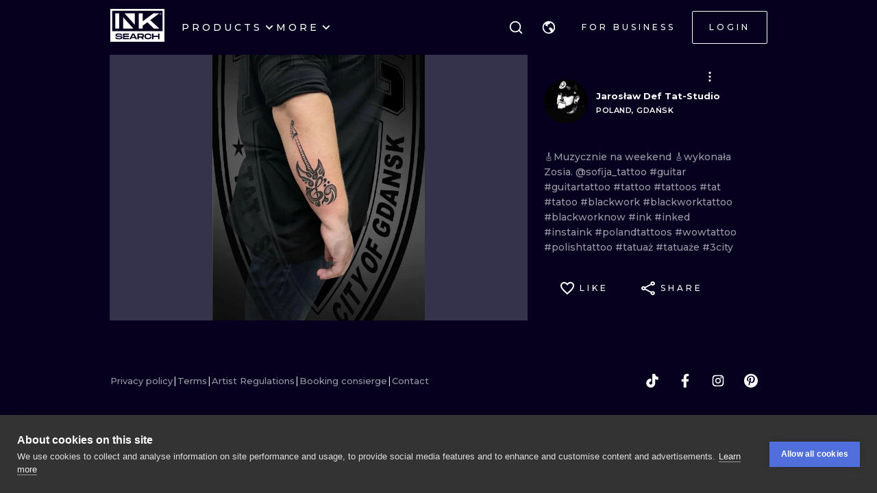

--- FILE ---
content_type: application/javascript
request_url: https://cdn.inksearch.co/production/6f65bab0/_next/static/chunks/4915.f1b24ae127c4ec7a.js
body_size: 480
content:
"use strict";(self.webpackChunk_N_E=self.webpackChunk_N_E||[]).push([[4915],{64915:function(e,t,o){o.r(t),o.d(t,{default:function(){return f}});var a=o(85893),n=o(67294),c=o(27361),l=o.n(c),r=o(49625),s=o(71295),i=o(91690),d=o(78551),u=o(48580),p=o(8227),h=o(73871),y=o(66760);var f=()=>{const e=(0,p.T)(),[{isLoading:t,ink:o,isError:c},f]=(0,n.useReducer)(d.n,d.E),{isOpen:k,inkId:E}=(0,p.C)(h.lk).modal,g=(0,n.useMemo)((()=>"object"===typeof location?"".concat(l()(location,"pathname","")).concat(l()(location,"search","")):"/"),[]),v=()=>{history.replaceState(null,null,g),e((0,h.oK)()),f({type:i.e.CloseModal})};return(0,u.Z)("popstate",(()=>{location.reload()})),(0,n.useEffect)((()=>{k&&history.replaceState(null,null,"/tattoo/".concat(E))}),[k,E]),(0,n.useEffect)((()=>{k&&(async()=>{f({type:i.e.FetchStart});try{if(k){const{data:e}=await r.GS.ink(E);f({type:i.e.FetchSuccess,payload:e})}}catch(e){f({type:i.e.FetchError})}finally{f({type:i.e.FetchEnd})}})()}),[k,E]),(0,a.jsx)(s.V,{noPadding:!0,large:!0,size:"100%",opened:k,onClose:v,children:(0,a.jsx)(y.Z,{onImageLoad:e=>{var t,o;(null===(o=e)||void 0===o||null===(t=o.target)||void 0===t?void 0:t.srcset)&&f({type:i.e.Loaded})},onClose:v,isLoading:t,ink:o,isError:c})})}}}]);

--- FILE ---
content_type: application/javascript
request_url: https://cdn.inksearch.co/production/6f65bab0/_next/static/thbt-7s3tny2QGnES0yHK/_ssgManifest.js
body_size: 11
content:
self.__SSG_MANIFEST=new Set(["\u002F404","\u002F500","\u002Fimage-search","\u002Ftattoo-artists","\u002Ftattoo-concierge","\u002Ftattoo-lovers","\u002Funia-europejska"]);self.__SSG_MANIFEST_CB&&self.__SSG_MANIFEST_CB()